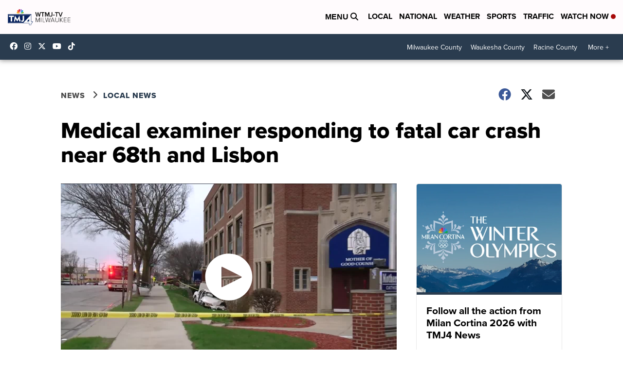

--- FILE ---
content_type: application/javascript; charset=utf-8
request_url: https://fundingchoicesmessages.google.com/f/AGSKWxX2i25XAwoLeHNJjXRwpBnrjVIsi-FXFM_5C53vees8qBHLvU0YUXqJA_50f7XYgiNOoj5tziKsHzFiKKkZI1tlQlNd43cjOUzEVbeIw2Hw3mSvHXo3vh2EIPmT8Vp0DyWhnkiY5ed6MHQn6soWY5INDBcQ-60J3g2tayFhYsy2uAXlZA9M9y9IqGlx/_/960_60_-sponsored-links-/refreshsyncbannerad?/ad-issue.-ad-400.
body_size: -1291
content:
window['5a80160d-e47a-4539-a123-cd13ca1699f1'] = true;